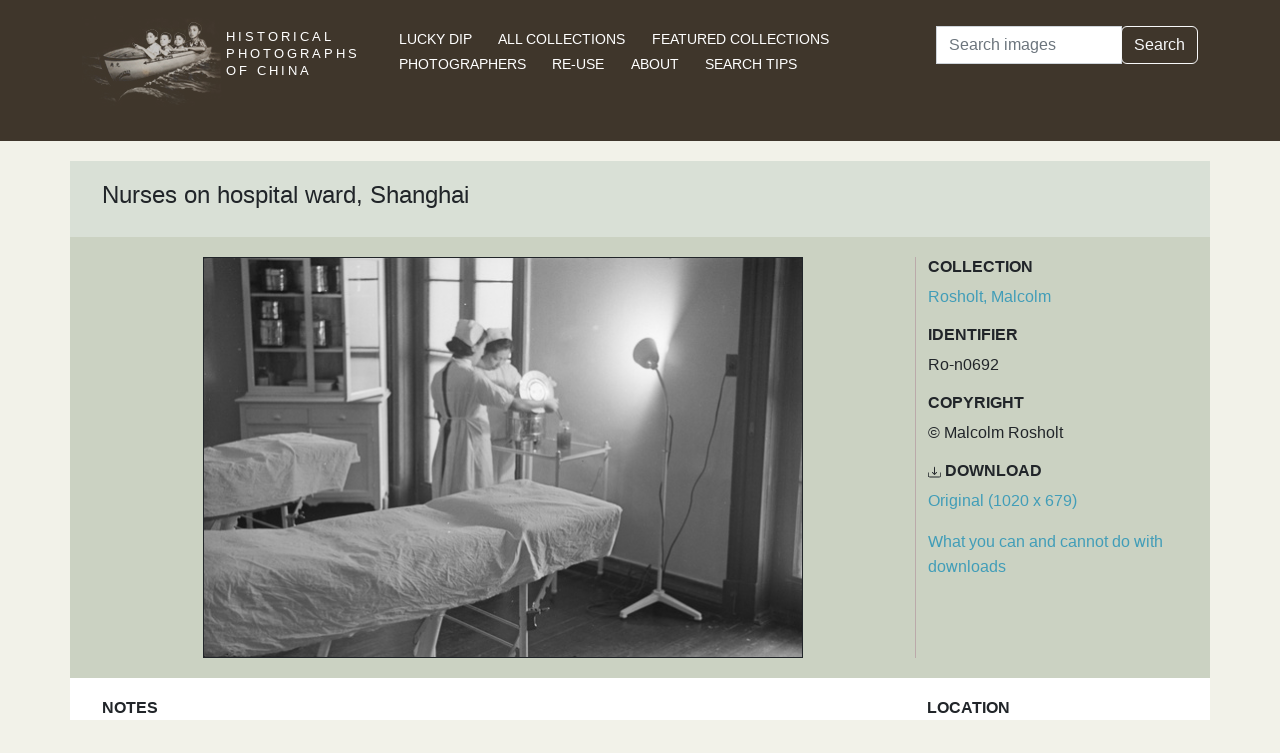

--- FILE ---
content_type: text/html; charset=utf-8
request_url: https://hpcbristol.net/visual/ro-n0692
body_size: 16524
content:


<!DOCTYPE html>
<html lang="en">
<head>
    
    <script async src="https://www.googletagmanager.com/gtag/js?id=G-8YLTXH99S2"></script>
    <script>
      window.dataLayer = window.dataLayer || [];
      function gtag(){dataLayer.push(arguments);}
      gtag('js', new Date());

      gtag('config', 'G-8YLTXH99S2');
    </script>
    
    <meta charset="UTF-8">
    <meta name="viewport" content="width=device-width, initial-scale=1, shrink-to-fit=no">
    <link rel="shortcut icon" href="/static/favicon.ico">
    <link rel="preconnect" href="https://fonts.gstatic.com">
    <link href="https://fonts.googleapis.com/css2?family=Noto+Serif+SC:wght@400;500&display=swap" rel="stylesheet">
    <link type="text/css" href="/static/css/bootstrap.min.css" rel="stylesheet">
    <link type="text/css" href="/static/css/main.css" rel="stylesheet">
    <script src="/static/js/jquery-3.6.1.min.js"></script>
    <title>Nurses on hospital ward, Shanghai | Historical Photographs of China</title>
</head>
<body>
<header id="hpc-header">
    <div class="container">
        <div class="row">
            <div class="col-lg-3 pt-2">
                <a data-cy="hpc-nav-img" href="/" aria-label="Historical Photographs of China"><img id="hpc-header-logo" src="/static/images/hpc-logo.png" class="float-start d-none d-xl-block" alt="Historical Photos of China Logo"></a>
                <div id="hpc-header-title" class="text-uppercase text-white d-inline-block pt-2 p-lg-1 col-xl-1">
                    <a data-cy="hpc-nav-title" href="/"><h1 class="d-inline-block mt-2" data-cy="hpc-title">Historical Photographs of China</h1></a>
                </div>
            </div>
            <div class="col-lg-6">
                <nav id="hpc-header-nav" aria-label="Navigation links">
                    <ul>
                        <li><a data-cy="hpc-nav-explore" href="/explore">Lucky Dip</a></li>
                        <li><a data-cy="hpc-nav-collections" href="/collections">All Collections</a></li>
                        <li><a data-cy="hpc-nav-featured" href="/featured-collections">Featured Collections</a></li>
                        <li><a data-cy="hpc-nav-photographer" href="/photographers">Photographers</a></li>
                        <li><a data-cy="hpc-nav-reuse" href="/re-use">Re-use</a></li>
                        <li><a data-cy="hpc-nav-about" href="/about">About</a></li>
                        <li><a data-cy="hpc-nav-help" href="/help">Search Tips</a></li>
                    </ul>
                </nav>
            </div>
            <div class="col-lg-3">
                <form id="hpc-search-form" action="/search" method="get" data-cy="hpc-basic-search">
                    <div class="input-group mb-3">
                        <label class="visually-hidden" for="search-term-input">Search</label>
                        <input id="search-term-input" class="form-control" type="search" name="query"
                               value="" placeholder="Search images" aria-label="Search">
                        <div class="input-group-append">
                            <button class="btn btn-outline-light" type="submit">Search</button>
                        </div>
                    </div>
                </form>
            </div>
        </div>
    </div>
</header>

<main class="container hpc-container">
    
    <div class="image-page" data-cy="hpc-visual-page" data-dams="16dcc39b-083f-4b39-b34d-ed504bff73c4">
        
        <div class="row image-title image-section">
            <div class="col-md-12">
                <h1 data-cy="hpc-heading">Nurses on hospital ward, Shanghai</h1>
            </div>
        </div>
        <div class="row image-photo-details image-section">
            <div class="col-md-9">
                <div style="text-align: center">
                    
                        <div class="image-display">
                            
                            <img data-bs-toggle='modal' data-bs-target='#large-img'
                                 class="mx-auto d-block image-modal-select border-1 border border-dark" alt="Nurses on hospital ward, Shanghai"
                                 src="/image-library/medium/ro-n0692.jpg"
                                 width="600"
                                 height="400">
                            
                        </div>
                        <div id="large-img" class="modal fade" tabindex="-1" role="dialog" aria-labelledby="hpc-image-modal-title" aria-hidden="true">
                            <div class="modal-dialog modal-dialog-centered modal-xl" role="document">
                                <div class="modal-content">
                                    <div class="modal-header">
                                        <h5 class="modal-title" id="hpc-image-modal-title">Nurses on hospital ward, Shanghai</h5>
                                        <button type="button" class="btn-close" data-bs-dismiss="modal" aria-label="Close"></button>
                                    </div>
                                    <div class="modal-body">
                                        <img class="border border-dark border-1" src="/image-library/large/ro-n0692.jpg" width="1020"
                                             height="679" alt="Nurses on hospital ward, Shanghai"/>
                                    </div>
                                </div>
                            </div>
                        </div>
                    
                    </div>
                </div>
                <div class="col-md-3 image-identifier-section">
                    <div>
                        <div id="image-collection" data-cy="hpc-visual-collection">
                            <h2 class="text-uppercase fw-bold fs-6">Collection</h2>
                            <p>
                                <a href="/collections/rosholt-malcolm">Rosholt, Malcolm</a>
                            </p>
                        </div>
                        <div id="image-identifier" data-cy="hpc-visual-identifier">
                            <h2 class="text-uppercase fw-bold fs-6">Identifier</h2>
                            <p>Ro-n0692</p>
                        </div>
                        
                            <div id="image-copyright" data-cy="hpc-visual-copyright">
                                <h2 class="text-uppercase fw-bold fs-6">Copyright</h2>
                                <p>© Malcolm Rosholt</p>
                            </div>
                        
                        
                            <div id="image-download" data-cy="hpc-visual-download">
                                <h2 class="text-uppercase fw-bold fs-6">
                                    <svg class="bi bi-download" width="0.8em" height="0.8em" viewBox="0 0 16 16"
                                         fill="currentColor" xmlns="http://www.w3.org/2000/svg">
                                        <path fill-rule="evenodd"
                                              d="M.5 8a.5.5 0 01.5.5V12a1 1 0 001 1h12a1 1 0 001-1V8.5a.5.5 0 011 0V12a2 2 0 01-2 2H2a2 2 0 01-2-2V8.5A.5.5 0 01.5 8z"
                                              clip-rule="evenodd"/>
                                        <path fill-rule="evenodd"
                                              d="M5 7.5a.5.5 0 01.707 0L8 9.793 10.293 7.5a.5.5 0 11.707.707l-2.646 2.647a.5.5 0 01-.708 0L5 8.207A.5.5 0 015 7.5z"
                                              clip-rule="evenodd"/>
                                        <path fill-rule="evenodd"
                                              d="M8 1a.5.5 0 01.5.5v8a.5.5 0 01-1 0v-8A.5.5 0 018 1z"
                                              clip-rule="evenodd"/>
                                    </svg>
                                    Download</h2>
                                <p><a href="/image-library/large/ro-n0692.jpg" aria-label="Download image (1020 x 679)" download="ro-n0692.jpg">Original (1020 x 679)</a></p>
                                <p><a href="/license/what-you-can-and-cannot-do-downloads">What you can and cannot do with downloads</a></p>
                            </div>
                        
                    </div>
                </div>
            </div>
            <div class="row image-section">
                
                <div class="col-md-9">
                    <div>
                        
                            <div id="image-note" data-cy="hpc-visual-note">
                                <h2 class="text-uppercase fw-bold fs-6">Notes</h2>
                                <p>University of Bristol - Historical Photographs of China reference number: Ro-n0692. The nurses belong to the Red Swastika Society, 世界红卍字会. The Red Swastika Society was the Chinese equivalent of the Red Cross Society. </p>
                            </div>
                        
                        
                        
                        
                    </div>
                </div>
                
                <div class="col-md-3">
                    <div>
                        
                        
                            <div id="image-location" data-cy="hpc-visual-location">
                                <h2 class="text-uppercase fw-bold fs-6">Location</h2>
                                <p>
                                    <a href="/location/shanghai">Shanghai</a>
                                </p>
                            </div>
                        
                        
                        
                        
                            <div id="image-estimated-date" data-cy="hpc-visual-date-estimate">
                                <h2 class="text-uppercase fw-bold fs-6">Estimated Date</h2>
                                <p>1937</p>
                            </div>
                        
                        
                            
                                <div id="image-tags" data-cy="hpc-visual-tags">
                                    <h2 class="text-uppercase fw-bold fs-6">Tags</h2>
                                    <ul class="list-inline" data-cy="hpc-visual-tags-list">
                                        
                                            <li class="list-inline-item text-capitalize">
                                                <a href="/tag/war">war</a></li>
                                        
                                            <li class="list-inline-item text-capitalize">
                                                <a href="/tag/conflict">conflict</a></li>
                                        
                                            <li class="list-inline-item text-capitalize">
                                                <a href="/tag/shanghai">Shanghai</a></li>
                                        
                                            <li class="list-inline-item text-capitalize">
                                                <a href="/tag/medicine">medicine</a></li>
                                        
                                            <li class="list-inline-item text-capitalize">
                                                <a href="/tag/health">health</a></li>
                                        
                                            <li class="list-inline-item text-capitalize">
                                                <a href="/tag/nurse">nurse</a></li>
                                        
                                            <li class="list-inline-item text-capitalize">
                                                <a href="/tag/hospital">hospital</a></li>
                                        
                                            <li class="list-inline-item text-capitalize">
                                                <a href="/tag/bed">bed</a></li>
                                        
                                            <li class="list-inline-item text-capitalize">
                                                <a href="/tag/medical">medical</a></li>
                                        
                                            <li class="list-inline-item text-capitalize">
                                                <a href="/tag/sino-japanese">Sino-Japanese</a></li>
                                        
                                            <li class="list-inline-item text-capitalize">
                                                <a href="/tag/ward">ward</a></li>
                                        
                                            <li class="list-inline-item text-capitalize">
                                                <a href="/tag/rosholt">Rosholt</a></li>
                                        
                                    </ul>
                                </div>
                            
                        
                        
                            
                                <div id="image-photographer" data-cy="hpc-visual-photographer">
                                    <h2 class="text-uppercase fw-bold fs-6">Photographer</h2>
                                    
                                        <p>
                                            <a href="/photographer/rosholt-malcolm">Rosholt, Malcolm</a>
                                        </p>
                                    
                                </div>
                            
                        
                        
                        
                            <div id="image-material" data-cy="hpc-visual-material">
                                <h2 class="text-uppercase fw-bold fs-6">Material</h2>
                                <p>Negative</p>
                            </div>
                        
                        
                            <div id="image-type" data-cy="hpc-visual-media">
                                <h2 class="text-uppercase fw-bold fs-6">Media</h2>
                                <p>Black and white photograph</p>
                            </div>
                        
                        
                        <div id="image-share" data-cy="hpc-visual-share">
                            <h2 class="text-uppercase fw-bold fs-6">Share this page</h2>
                            <div id="hpc-home-sharing">
                                

<ul data-cy="hpc-share-options">
    <li>
        <a aria-label="Email to a friend" href="mailto:?subject=Historical%20Photos%20of%20China:%20Nurses%20on%20hospital%20ward,%20Shanghai&body=https%3A%2F%2Fhpcbristol.net%2Fvisual%2FRo-n0692">
            <img src="/static/images/email-w40.png" alt="Email to a friend">
        </a>
    </li>
    <li>
        <a aria-label="Tweet this" href="https://twitter.com/intent/tweet?text=Historical%20Photos%20of%20China:%20Nurses%20on%20hospital%20ward,%20Shanghai&url=https%3A%2F%2Fhpcbristol.net%2Fvisual%2FRo-n0692">
            <img src="/static/images/twitter-w40.png" alt="Tweet this">
        </a>
    </li>
    <li>
        <a aria-label="Share on Facebook" href="//www.facebook.com/sharer/sharer.php?u=https%3A%2F%2Fhpcbristol.net%2Fvisual%2FRo-n0692">
            <img src="/static/images/facebook-w40.png" alt="Share on Facebook"></a>
    </li>
    <li>
        <a aria-label="Share on Weibo" href="https://service.weibo.com/share/share.php?url=https%3A%2F%2Fhpcbristol.net%2Fvisual%2FRo-n0692&language=en&title=Historical%20Photos%20of%20China:%20Nurses%20on%20hospital%20ward,%20Shanghai">
            <img src="/static/images/weibo-w40.png" alt="Share on Weibo">
        </a>
    </li>
</ul>

                            </div>
                        </div>
                    </div>
                </div>
            </div>
        </div>

</main>
<footer class="mb-3">
    <a href="/colophon">Copyright &copy; 2026 University of Bristol</a>. See <a href="/privacy">cookie and privacy policy</a>.<br/>
    <a href="https://www.hpcbristol.sjtu.edu.cn/">Mirror site</a> hosted by <a href="https://en.sjtu.edu.cn/">Shanghai Jiaotong University</a>
</footer>
<script src="/static/js/popper.min.js"></script>
<script src="/static/js/bootstrap.min.js"></script>
<script src="/static/js/hpc.js"></script>
</body>
</html>